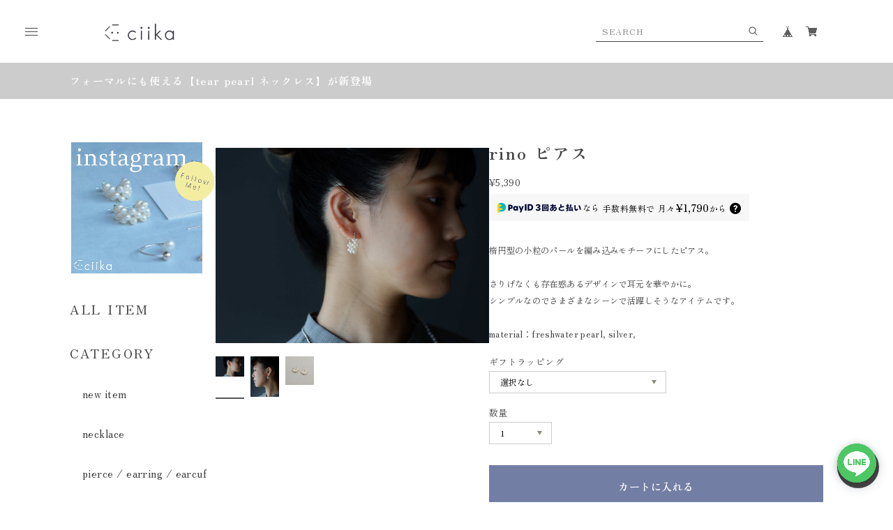

--- FILE ---
content_type: text/html; charset=UTF-8
request_url: https://ciika.thebase.in/items/68111860/reviews?format=user&score=&page=1
body_size: 2974
content:
				<li class="review01__listChild">
			<figure class="review01__itemInfo">
				<a href="/items/28893544" class="review01__imgWrap">
					<img src="https://baseec-img-mng.akamaized.net/images/item/origin/ae9000be7a2b025c21bc57637e134a08.jpg?imformat=generic&q=90&im=Resize,width=146,type=normal" alt="chain（L）　ネックレス　GOLD　" class="review01__img">
				</a>
				<figcaption class="review01__item">
					<i class="review01__iconImg ico--good"></i>
					<p class="review01__itemName">chain（L）　ネックレス　GOLD　</p>
										<time datetime="2026-01-21" class="review01__date">2026/01/21</time>
				</figcaption>
			</figure><!-- /.review01__itemInfo -->
								</li>
				<li class="review01__listChild">
			<figure class="review01__itemInfo">
				<a href="/items/118954623" class="review01__imgWrap">
					<img src="https://baseec-img-mng.akamaized.net/images/item/origin/5162f51aea59820b55055ca8d9d0bc68.jpg?imformat=generic&q=90&im=Resize,width=146,type=normal" alt="petal ピアス・イヤリング シルバー" class="review01__img">
				</a>
				<figcaption class="review01__item">
					<i class="review01__iconImg ico--good"></i>
					<p class="review01__itemName">petal ピアス・イヤリング シルバー</p>
										<p class="review01__itemVariation">ピアス</p>
										<time datetime="2026-01-20" class="review01__date">2026/01/20</time>
				</figcaption>
			</figure><!-- /.review01__itemInfo -->
						<p class="review01__comment">シルバービーズがキラキラ可愛いです♪
写真より手にとってみると、少し大きく見える印象ですが、とても気に入りました。
たくさん使います♡</p>
								</li>
				<li class="review01__listChild">
			<figure class="review01__itemInfo">
				<a href="/items/28892445" class="review01__imgWrap">
					<img src="https://baseec-img-mng.akamaized.net/images/item/origin/ca7a8c9beb59eb7dc61635758eb3ec35.jpg?imformat=generic&q=90&im=Resize,width=146,type=normal" alt="chain(M)ネックレス　SILVER" class="review01__img">
				</a>
				<figcaption class="review01__item">
					<i class="review01__iconImg ico--good"></i>
					<p class="review01__itemName">chain(M)ネックレス　SILVER</p>
										<time datetime="2026-01-06" class="review01__date">2026/01/06</time>
				</figcaption>
			</figure><!-- /.review01__itemInfo -->
						<p class="review01__comment">シンプルでとても良いです！
ちょうど月のチャームを持っているので、ムーンストーンとあわせて使おうと思います。
長さも良きです。
ありがとうございました！</p>
								</li>
				<li class="review01__listChild">
			<figure class="review01__itemInfo">
				<a href="/items/127711123" class="review01__imgWrap">
					<img src="https://baseec-img-mng.akamaized.net/images/item/origin/d55330802e374f8f1c93f7e2cd86d4d6.jpg?imformat=generic&q=90&im=Resize,width=146,type=normal" alt="vertical-long  ピアス ゴールド" class="review01__img">
				</a>
				<figcaption class="review01__item">
					<i class="review01__iconImg ico--good"></i>
					<p class="review01__itemName">vertical-long  ピアス ゴールド</p>
										<time datetime="2025-12-28" class="review01__date">2025/12/28</time>
				</figcaption>
			</figure><!-- /.review01__itemInfo -->
								</li>
				<li class="review01__listChild">
			<figure class="review01__itemInfo">
				<a href="/items/68111932" class="review01__imgWrap">
					<img src="https://baseec-img-mng.akamaized.net/images/item/origin/29193f5dc2c765f5df33d329124f7a1a.jpg?imformat=generic&q=90&im=Resize,width=146,type=normal" alt="sally ネックレス L" class="review01__img">
				</a>
				<figcaption class="review01__item">
					<i class="review01__iconImg ico--good"></i>
					<p class="review01__itemName">sally ネックレス L</p>
										<time datetime="2025-12-27" class="review01__date">2025/12/27</time>
				</figcaption>
			</figure><!-- /.review01__itemInfo -->
						<p class="review01__comment">本当にステキ🧡</p>
								</li>
				<li class="review01__listChild">
			<figure class="review01__itemInfo">
				<a href="/items/74995908" class="review01__imgWrap">
					<img src="https://baseec-img-mng.akamaized.net/images/item/origin/cb47295177e86f68562a68615ca45b4f.jpg?imformat=generic&q=90&im=Resize,width=146,type=normal" alt="mignon-petite ピアス シルバー" class="review01__img">
				</a>
				<figcaption class="review01__item">
					<i class="review01__iconImg ico--good"></i>
					<p class="review01__itemName">mignon-petite ピアス シルバー</p>
										<time datetime="2025-12-20" class="review01__date">2025/12/20</time>
				</figcaption>
			</figure><!-- /.review01__itemInfo -->
								</li>
				<li class="review01__listChild">
			<figure class="review01__itemInfo">
				<a href="/items/27608932" class="review01__imgWrap">
					<img src="https://baseec-img-mng.akamaized.net/images/item/origin/fd5d014913a094a6dea82a029bc495cf.jpg?imformat=generic&q=90&im=Resize,width=146,type=normal" alt="manon ネックレス　M" class="review01__img">
				</a>
				<figcaption class="review01__item">
					<i class="review01__iconImg ico--good"></i>
					<p class="review01__itemName">manon ネックレス　M</p>
										<time datetime="2025-12-20" class="review01__date">2025/12/20</time>
				</figcaption>
			</figure><!-- /.review01__itemInfo -->
						<p class="review01__comment">めちゃくちゃに可愛いくて
ひと目で気に入りました♪
たくさん使います♡
発送も早くて、ラッピングも可愛いかったです</p>
								</li>
				<li class="review01__listChild">
			<figure class="review01__itemInfo">
				<a href="/items/45644099" class="review01__imgWrap">
					<img src="https://baseec-img-mng.akamaized.net/images/item/origin/14e8ef6e6abc641c2dc580b0c4796988.jpg?imformat=generic&q=90&im=Resize,width=146,type=normal" alt="knit ピアス・イヤリング 正方形" class="review01__img">
				</a>
				<figcaption class="review01__item">
					<i class="review01__iconImg ico--good"></i>
					<p class="review01__itemName">knit ピアス・イヤリング 正方形</p>
										<p class="review01__itemVariation">ピアス ゴールド</p>
										<time datetime="2025-12-16" class="review01__date">2025/12/16</time>
				</figcaption>
			</figure><!-- /.review01__itemInfo -->
						<p class="review01__comment">手作りの温かみもありながら、クールなデザインでとても素敵なピアスでした。
大切にします。
ありがとうございました。</p>
								</li>
				<li class="review01__listChild">
			<figure class="review01__itemInfo">
				<a href="/items/126362409" class="review01__imgWrap">
					<img src="https://baseec-img-mng.akamaized.net/images/item/origin/b55c1b898bb89b0c8b90551ff3b2f9bc.jpg?imformat=generic&q=90&im=Resize,width=146,type=normal" alt="poppy ネックレス S ゴールド" class="review01__img">
				</a>
				<figcaption class="review01__item">
					<i class="review01__iconImg ico--good"></i>
					<p class="review01__itemName">poppy ネックレス S ゴールド</p>
										<time datetime="2025-12-10" class="review01__date">2025/12/10</time>
				</figcaption>
			</figure><!-- /.review01__itemInfo -->
								</li>
				<li class="review01__listChild">
			<figure class="review01__itemInfo">
				<a href="/items/118957630" class="review01__imgWrap">
					<img src="https://baseec-img-mng.akamaized.net/images/item/origin/2f4302ec3d70d90b86a552f37e7ef92f.jpg?imformat=generic&q=90&im=Resize,width=146,type=normal" alt="fia pearl ネックレス ゴールド" class="review01__img">
				</a>
				<figcaption class="review01__item">
					<i class="review01__iconImg ico--good"></i>
					<p class="review01__itemName">fia pearl ネックレス ゴールド</p>
										<time datetime="2025-12-10" class="review01__date">2025/12/10</time>
				</figcaption>
			</figure><!-- /.review01__itemInfo -->
						<p class="review01__comment">ずっと欲しいデザインが多く、やっと購入できました。
身につけて出かけるのが楽しみです。</p>
								</li>
				<li class="review01__listChild">
			<figure class="review01__itemInfo">
				<a href="/items/96199503" class="review01__imgWrap">
					<img src="https://baseec-img-mng.akamaized.net/images/item/origin/50dd8c497cd1c5864e72fdb1081e6f18.jpg?imformat=generic&q=90&im=Resize,width=146,type=normal" alt="relief(S)　ネックレス" class="review01__img">
				</a>
				<figcaption class="review01__item">
					<i class="review01__iconImg ico--good"></i>
					<p class="review01__itemName">relief(S)　ネックレス</p>
										<time datetime="2025-11-19" class="review01__date">2025/11/19</time>
				</figcaption>
			</figure><!-- /.review01__itemInfo -->
						<p class="review01__comment">小粒の型の違うパールとカレンシルバーの組み合わせが本当に可愛くて、さりげないけど、存在感もあるそんなネックレスでした(^^)</p>
								</li>
				<li class="review01__listChild">
			<figure class="review01__itemInfo">
				<a href="/items/45644507" class="review01__imgWrap">
					<img src="https://baseec-img-mng.akamaized.net/images/item/origin/a9129cc750ea7cee456ff494f45d7b40.jpg?imformat=generic&q=90&im=Resize,width=146,type=normal" alt="bag ネックレス シルバー 正方形・長方形" class="review01__img">
				</a>
				<figcaption class="review01__item">
					<i class="review01__iconImg ico--good"></i>
					<p class="review01__itemName">bag ネックレス シルバー 正方形・長方形</p>
										<p class="review01__itemVariation">正方形 シルバー</p>
										<time datetime="2025-11-10" class="review01__date">2025/11/10</time>
				</figcaption>
			</figure><!-- /.review01__itemInfo -->
						<p class="review01__comment">同じシリーズの正方形のゴールドを愛用しているので、シルバーは長方形と悩みましたが、正方形をお迎えして正解です‼️私は正方形がなじみます♡
ゴールドとはまた違うキラキラ感✨が胸元に映えます☆早速使いますね(^^)
ありがとうございました😊</p>
								</li>
				<li class="review01__listChild">
			<figure class="review01__itemInfo">
				<a href="/items/32405727" class="review01__imgWrap">
					<img src="https://baseec-img-mng.akamaized.net/images/item/origin/1b46466db57a5e6298320079cb589766.jpg?imformat=generic&q=90&im=Resize,width=146,type=normal" alt="flow-thin (L)イヤーカフ　SILVER" class="review01__img">
				</a>
				<figcaption class="review01__item">
					<i class="review01__iconImg ico--good"></i>
					<p class="review01__itemName">flow-thin (L)イヤーカフ　SILVER</p>
										<time datetime="2025-10-31" class="review01__date">2025/10/31</time>
				</figcaption>
			</figure><!-- /.review01__itemInfo -->
								</li>
				<li class="review01__listChild">
			<figure class="review01__itemInfo">
				<a href="/items/37715747" class="review01__imgWrap">
					<img src="https://baseec-img-mng.akamaized.net/images/item/origin/9b21fc6e02da3b6e149e5dc6a9ac50ef.jpg?imformat=generic&q=90&im=Resize,width=146,type=normal" alt="toro リング　シルバー" class="review01__img">
				</a>
				<figcaption class="review01__item">
					<i class="review01__iconImg ico--good"></i>
					<p class="review01__itemName">toro リング　シルバー</p>
										<p class="review01__itemVariation">size 2 (約11~13号)</p>
										<time datetime="2025-10-14" class="review01__date">2025/10/14</time>
				</figcaption>
			</figure><!-- /.review01__itemInfo -->
						<p class="review01__comment">問い合わせにも丁寧に対応してくれました。
こちらの指輪とてもかわいかったです^ ^
少し間を広げましたが大丈夫でした。
可愛いー</p>
								</li>
				<li class="review01__listChild">
			<figure class="review01__itemInfo">
				<a href="/items/28692878" class="review01__imgWrap">
					<img src="https://baseec-img-mng.akamaized.net/images/item/origin/9358b3cfd5fc641c0b1286ba3854c559.jpg?imformat=generic&q=90&im=Resize,width=146,type=normal" alt="rhythmネックレス（S）" class="review01__img">
				</a>
				<figcaption class="review01__item">
					<i class="review01__iconImg ico--good"></i>
					<p class="review01__itemName">rhythmネックレス（S）</p>
										<p class="review01__itemVariation">white</p>
										<time datetime="2025-10-07" class="review01__date">2025/10/07</time>
				</figcaption>
			</figure><!-- /.review01__itemInfo -->
						<p class="review01__comment">思っていたよりも繊細なビーズだったのでチェーンネックレスのようにさらりと着けられそう。ですが、程よい存在感があり可愛いです！丸いストーンはよく見るとグレーがマーブル状に混ざり濃淡があるところが気に入りました。留め具部分のシルバービーズはカットの形が素敵なので前側にも垂らして着けたいです。たまたま黒い服で試着しましたが素敵！淡い色の服にも似合うと思います。保存用の巾着も可愛くて嬉しいです、ありがとうございました。</p>
								</li>
				<li class="review01__listChild">
			<figure class="review01__itemInfo">
				<a href="/items/62014877" class="review01__imgWrap">
					<img src="https://baseec-img-mng.akamaized.net/images/item/origin/c0808ea6981f33fd217782bd56795046.jpg?imformat=generic&q=90&im=Resize,width=146,type=normal" alt="poppy ネックレス L" class="review01__img">
				</a>
				<figcaption class="review01__item">
					<i class="review01__iconImg ico--good"></i>
					<p class="review01__itemName">poppy ネックレス L</p>
										<time datetime="2025-10-07" class="review01__date">2025/10/07</time>
				</figcaption>
			</figure><!-- /.review01__itemInfo -->
						<p class="review01__comment">極小なパールがとても可愛らしくシルバービーズが間でキラキラするのでそれほどかしこまらずにパールを楽しめそうです。かと言ってカジュアルな場面だけではなくドレスアップしたい日にも活躍してくれそうな、、たくさん着けて出掛けたいと思います！後ろを長く垂らしたり服によって色々な長さに調節できるところも気に入りました、素敵なお品をありがとうございました。</p>
								</li>
				<li class="review01__listChild">
			<figure class="review01__itemInfo">
				<a href="/items/88676964" class="review01__imgWrap">
					<img src="https://baseec-img-mng.akamaized.net/images/item/origin/accf36735fdfc0cb4c971aaa860fe214.jpg?imformat=generic&q=90&im=Resize,width=146,type=normal" alt="sparkle ネックレス" class="review01__img">
				</a>
				<figcaption class="review01__item">
					<i class="review01__iconImg ico--good"></i>
					<p class="review01__itemName">sparkle ネックレス</p>
										<time datetime="2025-09-17" class="review01__date">2025/09/17</time>
				</figcaption>
			</figure><!-- /.review01__itemInfo -->
						<p class="review01__comment">留め具の部分もポイントになっていて、前にもってきても可愛いです。</p>
								</li>
				<li class="review01__listChild">
			<figure class="review01__itemInfo">
				<a href="/items/91655339" class="review01__imgWrap">
					<img src="https://baseec-img-mng.akamaized.net/images/item/origin/470261670a5a5dcd1a72658aa8c97340.jpg?imformat=generic&q=90&im=Resize,width=146,type=normal" alt="mer リング" class="review01__img">
				</a>
				<figcaption class="review01__item">
					<i class="review01__iconImg ico--good"></i>
					<p class="review01__itemName">mer リング</p>
										<time datetime="2025-08-29" class="review01__date">2025/08/29</time>
				</figcaption>
			</figure><!-- /.review01__itemInfo -->
						<p class="review01__comment">他には無いデザインで、スタイリングのポイントになりそう！とても素敵なリングです✨
ピアスやブレスレットなども購入した事もありますが、とても丁寧なつくりでどれも素敵なアクセサリーです。
また、よろしくお願いします。</p>
								</li>
				<li class="review01__listChild">
			<figure class="review01__itemInfo">
				<a href="/items/68111932" class="review01__imgWrap">
					<img src="https://baseec-img-mng.akamaized.net/images/item/origin/29193f5dc2c765f5df33d329124f7a1a.jpg?imformat=generic&q=90&im=Resize,width=146,type=normal" alt="sally ネックレス L" class="review01__img">
				</a>
				<figcaption class="review01__item">
					<i class="review01__iconImg ico--good"></i>
					<p class="review01__itemName">sally ネックレス L</p>
										<time datetime="2025-08-03" class="review01__date">2025/08/03</time>
				</figcaption>
			</figure><!-- /.review01__itemInfo -->
						<p class="review01__comment">とても華奢で、さりげないけれどキラキラしていて、1本でも重ね付けでも楽しめそうです。ありがとうございました。</p>
								</li>
				<li class="review01__listChild">
			<figure class="review01__itemInfo">
				<a href="/items/62014877" class="review01__imgWrap">
					<img src="https://baseec-img-mng.akamaized.net/images/item/origin/c0808ea6981f33fd217782bd56795046.jpg?imformat=generic&q=90&im=Resize,width=146,type=normal" alt="poppy ネックレス L" class="review01__img">
				</a>
				<figcaption class="review01__item">
					<i class="review01__iconImg ico--good"></i>
					<p class="review01__itemName">poppy ネックレス L</p>
										<time datetime="2025-07-30" class="review01__date">2025/07/30</time>
				</figcaption>
			</figure><!-- /.review01__itemInfo -->
						<p class="review01__comment">極小のパールが最高に可愛くて、シルバーの部分とのバランスも絶妙です。大変気に入っています。poppy ネックレスsもお気に入りで愛用していますが、こちらは様々な使い方も出来そうです。sとと共に大切にいたしますね。事前の質問にも丁寧に返信いただき感謝しています。またリピートさせていただきます。ありがとうございました。</p>
								</li>
		

--- FILE ---
content_type: text/xml
request_url: https://sts.amazonaws.com/
body_size: 1675
content:
<AssumeRoleWithWebIdentityResponse xmlns="https://sts.amazonaws.com/doc/2011-06-15/">
  <AssumeRoleWithWebIdentityResult>
    <Audience>ap-northeast-1:e4b88464-c9e5-4cc8-8c4e-c61895b363f3</Audience>
    <AssumedRoleUser>
      <AssumedRoleId>AROAY3N7I4XDRV2Q577WH:web-identity</AssumedRoleId>
      <Arn>arn:aws:sts::608675882439:assumed-role/Cognito_DynamoPoolUnauth/web-identity</Arn>
    </AssumedRoleUser>
    <Provider>cognito-identity.amazonaws.com</Provider>
    <Credentials>
      <AccessKeyId>ASIAY3N7I4XD5D5S6DZP</AccessKeyId>
      <SecretAccessKey>fMBScL0mkNkGrMpSAtoG36W6rOUdIIm9FOq+H8yQ</SecretAccessKey>
      <SessionToken>FwoGZXIvYXdzEDcaDL4kdZvJimvJdxfoSSKwAkC+RJ8U2b8aEGvJtS/ApjmWU+GNYuYc9aPTDAVulnTbyTWsYia0YekLBkeX1wbMiJDx576w38A/oZyowWi3V5Pvl0YIeZfLS4cHhVHDdBaeomjRotR19BnETPsI/iHYfEicIfxERf7wP+pFLzYpK2n0KgyujtNjHDL9xGzMAj1nrCFoWP7zJoDV2iRODUcGpyw2kRUMwZBiPf1JL5n9hPI97Fh1I8Rxo6azJNjqMRga3LpvdERSvdoFItMf1FDVDnfR+hX9tYfujSN8BufnnoYzQNHFWiF8SQx4uETtLgf5GfdyStJQTs/Xq/SGfRJtQoe5BdOXTx/eo4xz9vINL9VWA0KSoxmYp5d4oswh4eqQDUgkFyDbbitX4tpMe8LO0tWcqD/W8yEBqF3NUPav4zUon5jMywYylAEsQL0VwhyGvg8L8LPn1dWlhwzXOmimDDmNLboazeAeJyYaehNtgS++BmAFPGa1RwSOh2UMpff1cLhvq7j1DCmycukFP59JH8Tg5bbkbifoo1EPGqpykSHZ56mSTPdPqCjPdixtNi679/IN6cFVGqcvx/24BRSUiWj22jELY0aDiGOJ0kq+ymCI2nITYOaTcUSxdTC8</SessionToken>
      <Expiration>2026-01-23T06:50:23Z</Expiration>
    </Credentials>
    <SubjectFromWebIdentityToken>ap-northeast-1:8db7e8e5-c714-c78d-9905-e7e014cda41d</SubjectFromWebIdentityToken>
  </AssumeRoleWithWebIdentityResult>
  <ResponseMetadata>
    <RequestId>78950f52-5ca6-4a4b-8335-314736379a62</RequestId>
  </ResponseMetadata>
</AssumeRoleWithWebIdentityResponse>
